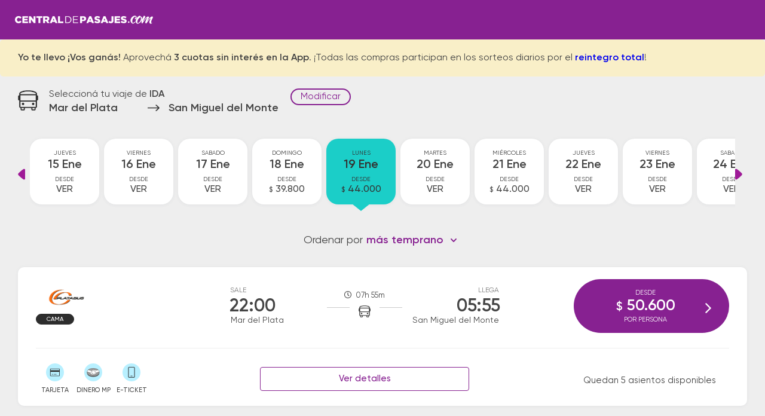

--- FILE ---
content_type: application/javascript
request_url: https://www.centraldepasajes.com.ar/cdp/js/v5/gev.min.js
body_size: 689
content:
function makeDate(e) { var t = "1900-01-01T00:00:00-03:00", a = []; return e.indexOf("/") > 0 ? a = e.split("/") : e.indexOf("-") > 0 && (a = e.split("-")), t = a[2] + "-" + ("00" + a[1]).slice(-2) + "-" + ("00" + a[0]).slice(-2) + "T00:00:00-03:00" } function psh(e) { window.dataLayer.push(e) } function s_b(e, t, a, n, r, i, s, d, o) { var a = { event: "search_begins", url: e, travel_type: t, departure_code: a, departure: n, destination: r, destination_code: i, date_departure: makeDate(s), date_return: "01/01/1900" != d && "" != d ? makeDate(d) : "", quantity_passengers: o }; psh(a) } function vil(e, t, a, n, r, i, s, d, o, u, p) { var c = { event: "view_item_list", travel_type: e, departure_code: t, departure: a, destination_code: n, destination: r, date_departure: makeDate(i), date_return: "01/01/1900" != s && "" != s ? makeDate(s) : "", quantity_passengers: d, ecommerce: { item_list_id: o, item_list_name: u, items: p } }; psh(c) } function s_i(e, t, a, n, r, i, s, d, o, u, p) { var c = { event: "select_item", travel_type: e, departure_code: t, departure: a, destination_code: n, destination: r, date_departure: makeDate(i), date_return: "01/01/1900" != s && "" != s ? makeDate(s) : "", quantity_passengers: d, ecommerce: { item_list_id: o, item_list_name: u, items: p } }; psh(c) } function a_c(e, t, a, n, r, i, s, d, o, u) { var p = { event: "add_to_cart", travel_type: e, departure_code: t, departure: a, destination_code: n, destination: r, date_departure: makeDate(i), date_return: "01/01/1900" != s && "" != s ? makeDate(s) : "", quantity_passengers: d, ecommerce: { currency: "ARS", value: o, items: u } }; psh(p) } function r_c(e, t, a, n, r, i, s, d, o, u) { var p = { event: "remove_from_cart", travel_type: e, departure_code: t, departure: a, destination_code: n, destination: r, date_departure: makeDate(i), date_return: "01/01/1900" != s && "" != s ? makeDate(s) : "", quantity_passengers: d, ecommerce: { currency: "ARS", value: o, items: u } }; psh(p) } function s_e() { psh({ event: "session_expires" }) } function mlpd(e) { psh(e) } function bpr() { psh({ event: "buy_payment_redirect", payment_identifier: "MERCADOPAGO" }) } function bcn() { psh({ event: "buy_checkout_nps" }) } function b_f(e) { psh({ event: "buy_failure", identificador_pago: e }) } function snr(e, t, a, n, r, i, s, d) { var o = { event: "search_no_results", travel_type: e, date_departure: makeDate(t), date_return: "01/01/1900" != a && "" != a ? makeDate(a) : "", departure_code: n, departure: r, destination_code: i, destination: s, quantity_passengers: d }; psh(o) } function gms(e, t, a, n, r, i, s, d) { var o = { event: "grid_modify_search", travel_type: e, date_departure: makeDate(t), date_return: "01/01/1900" != a && "" != a ? makeDate(a) : "", departure_code: n, departure: r, destination_code: i, destination: s, quantity_passengers: d }; psh(o) } function bsa(e) { psh({ event: "buy_selects_aditional", name_aditional: e }) } function bpt(e) { psh({ event: "buy_prints_ticket", origin: e }) } function gfr(e) { "0" == e ? fr = "HORA_ASC" : "1" == e ? fr = "HORA_DESC" : "2" == e ? fr = "PRECIO_ASC" : "3" == e && (fr = "PRECIO_DESC"), psh({ event: "grid_filter_results", filter: fr }) } function v_i(e, t, a, n, r, i, s, d, o, u) { var p = { event: "view_item", travel_type: e, date_departure: makeDate(t), date_return: "01/01/1900" != a && "" != a ? makeDate(a) : "", departure_code: n, departure: r, destination_code: i, destination: s, quantity_passengers: d, ecommerce: { currency: "ARG", value: o, items: u } }; psh(p) } function gmc(e, t, a, n, r, i, s, d) { var o = { event: "grid_modify_carrousel", travel_type: e, date_departure: makeDate(t), date_return: "01/01/1900" != a && "" != a ? makeDate(a) : "", departure_code: n, departure: r, destination_code: i, destination: s, quantity_passengers: d }; psh(o) } function bck(e) { psh(e) } function apn(e, t, a) { psh({ event: "add_payment_info", payment_method: e, ecommerce: { currency: "ARG", value: t, payment_type: e, items: a } }) } function bvi(e, t, a, n, r, i, s, d) { var o = { event: "buy_view_information", travel_type: e, date_departure: makeDate(t), date_return: "01/01/1900" != a && "" != a ? makeDate(a) : "", departure_code: n, departure: r, destination_code: i, destination: s, quantity_passengers: d }; psh(o) } function ocidc() { let e = document.cookie.split("; ").find(e => e.startsWith("_ga=")); if (!e) return ""; console.log("ocidc/gaCookie:" + e); let t = e.split("=")[1], a = t.split("."); if (!(a.length >= 4)) return ""; var n = a[2] + "." + a[3]; return console.log("ocidc/ga4cid:" + n), n } function getSessionId() { let e = document.cookie.split("; ").find(e => e.startsWith("_ga_") && "deleted" !== e.split("=")[1]); if (!e) return ""; let t = e.split("=")[1], a = t.split("."); if (a.length >= 3) { let n = a[2]; return console.log("Session ID extra\xeddo:", n), n } } window.dataLayer = window.dataLayer || [];

--- FILE ---
content_type: application/javascript
request_url: https://www.centraldepasajes.com.ar/cdp/js/v5/srvmnt.min.js?v=1
body_size: 1673
content:
function addSeconds(n,t){return n.setSeconds(n.getSeconds()+t),n}function srvmnt(){var t,r;if(ics!=null&&(clearInterval(ics),ics=null),t=360,$("#sgmnt").length&&(t=parseInt($("#sgmnt").val())),t=="0")return!1;var i="Has estado inactivo por algún tiempo. Si desea mantener su sesión activa, solo haga click en el botón. Su sesión expirara en: ",u="<div class='clock-container'><\/div>",n="",f="SIGO AQUI";if($("#mjmnt").length&&(r=$("#mjmnt").val(),r.length>0&&(n=atob(r),n.indexOf("{")>=0&&n.indexOf("}")>=0))){let t=n.substring(n.indexOf("{")+1,n.indexOf("}"));t.length>0&&(f=t);let i=n.substring(0,n.indexOf("{")),r=n.split("}").pop();n=i+r}countDownDate=addSeconds(new Date,t);ics=setInterval(function(){var s=(new Date).getTime(),r=countDownDate-s,t=Math.floor(r%36e5/6e4),e=Math.floor(r%6e4/1e3),o;t==0&&e<=59&&(dgOn||(i=n!=""?n+" "+u:i+u,$.alert("¡Ups!",i,!0),$("#LnkClose").length&&$("#LnkClose").hide(),$("#modalAceptar").unbind(),$("#modalAceptar").text(f),$("#modalAceptar").click(function(){dismiss();var n=getCookie("UltimaBusqueda");ShowProgress();__doPostBack("SrvMnt","")}),dgOn=!0,fancyclock()));(t==0&&e<1||t<0)&&(clearInterval(ics),ics=null,$("#isDln").val("0"),dismiss(),o=getCookie("UltimaBusqueda"),o?$.alert("¡Ups!","Paso mucho tiempo, los resultado podrian no ser validos, ¿Queres volver a buscar?",!0):redirectSesionExpirada(),$("#divfix").length&&$("#divfix").hide(),$("#content").length&&$("#content").hide(),$("#content-manifiesto").length&&$("#content-manifiesto").hide(),$("#content-resumen").length&&$("#content-resumen").hide(),$("#LnkClose").length&&$("#LnkClose").hide(),$("#modalAceptar").unbind(),$("#modalAceptar").text("VOLVER"),$("#modalAceptar").click(function(){dismiss();ShowProgress();var n=getCookie("UltimaBusqueda");n?window.location.reload():__doPostBack("LbnLogoHeader","")}))},1e3)}function getCookie(n){const i=`; ${document.cookie}`,t=i.split(`; ${n}=`);return t.length===2?t.pop().split(";").shift():null}function fancyclock(){function c(){i.each(function(t){t.previous=t.value;t.value=t.update(n)});h.transition().ease("elastic").duration(500).attrTween("d",p);r-n<=10?v():u.text(function(n){return n.size-n.value});n<=r-2?setTimeout(c,1e3-n%1e3):y()}function v(){s.classed("pulse",!0);u.classed("pulse",!0);r-n>=0&&u.style("font-size","40px").attr("transform","translate(0,3)").text(function(n){return n.size-n.value});u.transition().ease("elastic").duration(500).style("font-size","32px").attr("transform","translate(0,0)")}function y(){u.transition().ease("back").duration(150).style("opacity","0").style("font-size","5").attr("transform","translate(0,-40)").each("end",function(){i.selectAll("text").remove()});h.transition().ease("back").duration(50).attr("d",e);s.transition().ease("back").duration(50).attr("d",e).each("end",function(){i.selectAll("path").remove()})}function p(n){var t=d3.interpolate({value:n.previous},n);return function(n){return o(t(n))}}var t=200,f=120,n=0,r=60,l=[{value:r,size:r,update:function(){return n=n+1}}],e=d3.svg.arc().innerRadius(t/3-133).outerRadius(t/3-133).startAngle(0).endAngle(2*Math.PI),o=d3.svg.arc().innerRadius(t/3-35).outerRadius(t/3-25).startAngle(0).endAngle(function(n){return n.value/n.size*2*Math.PI}),a=d3.select(".clock-container").append("svg").attr("width",t).attr("height",f),i=a.selectAll(".field").data(l).enter().append("g").attr("transform","translate("+t/2+","+f/2+")").attr("class","field"),s=i.append("path").attr("class","path path--background").attr("d",o),h=i.append("path").attr("class","path path--foreground"),u=i.append("text").attr("class","label").attr("dy",".35em");c()}function redirectSesionExpirada(){let n=window.location.href.toLowerCase(),i=!1;(n.includes("/cdp")||n.includes("https://www.centraldepasajes.com.ar/")||n.includes("https://centraldepasajes.com.ar/"))&&(i=!0);let t="/sesion-expirada.aspx";i&&(t="/cdp"+t);window.location.href=t}var countDownDate=new Date,dgOn=!1,ics=null;